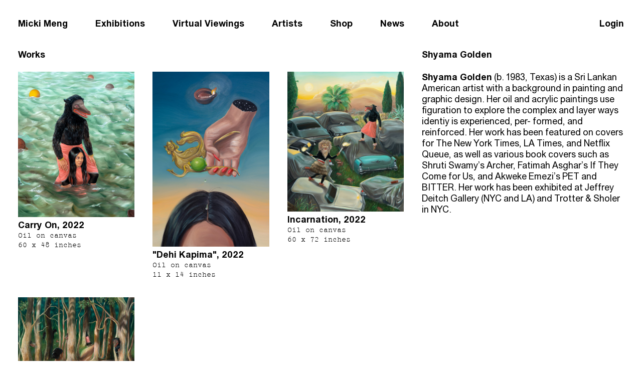

--- FILE ---
content_type: text/html; charset=UTF-8
request_url: https://friendsindeed.art/artists/shyama-golden
body_size: 2314
content:

<!doctype html>
<html lang="en">
<head>

  <meta charset="utf-8">
  <meta name="viewport" content="width=device-width,initial-scale=1.0">

    <title>Shyama Golden | Micki Meng</title>

      <meta name="description" content="Micki Meng is an absurdly small vitrine gallery featuring works for sale by leading local and international contemporary artists. Our gallery borders San Francisco’s historic Chinatown and downtown Financial District.">
  
      <link rel="shortcut icon" type="image/png" href="https://friendsindeed.art/media/pages/about/6031bb78af-1589852480/favicon.png"/>
  
  <link href="https://friendsindeed.art/assets/css/type.css" rel="stylesheet">
<link href="https://friendsindeed.art/assets/css/index.css" rel="stylesheet">
<link href="https://friendsindeed.art/assets/css/grids.css" rel="stylesheet">
<link href="https://friendsindeed.art/assets/css/blocks.css" rel="stylesheet">
  <script src="https://friendsindeed.art/assets/js/main.js"></script>

  <!-- Global site tag (gtag.js) - Google Analytics -->
  <script async src="https://www.googletagmanager.com/gtag/js?id=UA-147761494-1"></script>
  <script>
    window.dataLayer = window.dataLayer || [];
    function gtag(){dataLayer.push(arguments);}
    gtag('js', new Date());

    gtag('config', 'UA-147761494-1');
  </script>
</head>
<body>
  <header id="header" class="header">
    <ul id="navigation" class="nav">
      <li class="nav__item"><a class="nav__item__link" href="https://friendsindeed.art">Micki Meng</a></li>
              <li class="nav__item"><a class="nav__item__link" href="https://friendsindeed.art/exhibitions">Exhibitions</a></li>
              <li class="nav__item"><a class="nav__item__link" href="https://friendsindeed.art/views">Virtual Viewings</a></li>
              <li class="nav__item"><a class="nav__item__link" href="https://friendsindeed.art/artists">Artists</a></li>
              <li class="nav__item"><a class="nav__item__link" href="https://friendsindeed.art/publications">Shop</a></li>
              <li class="nav__item"><a class="nav__item__link" href="https://friendsindeed.art/news_events">News</a></li>
              <li class="nav__item"><a class="nav__item__link" href="https://friendsindeed.art/about">About</a></li>
            <li class="nav__item--right">
                  <a href="https://friendsindeed.art/login">Login</a>
              </li>
    </nav>
  </header>

<main>
  <div class="layout-wrapper">
    <div class="layout-flex">
              <div class="flex__main">
          <p>Works</p>
          <ul class="three-up__images__grid">
          <li class="works__item">
      <a href="https://friendsindeed.art/works/shyama-golden-carry-on">
        <div class="works__item__image">
          <img alt="" src="https://friendsindeed.art/media/pages/works/shyama-golden-carry-on/2424bb7d3d-1662693765/dsc06586-512x.jpg">        </div>
                <div class="works__item__title">
          Carry On, 2022        </div>
        <div class="works__item__meta secondary">
          Oil on canvas<br />
60 x 48 inches        </div>
      </a>
    </li>
          <li class="works__item">
      <a href="https://friendsindeed.art/works/shyama-golden-dehi-kapima">
        <div class="works__item__image">
          <img alt="" src="https://friendsindeed.art/media/pages/works/shyama-golden-dehi-kapima/854006dde8-1664167821/friends-indeed-shyama-golden-web-11-512x.jpg">        </div>
                <div class="works__item__title">
          "Dehi Kapima", 2022        </div>
        <div class="works__item__meta secondary">
          Oil on canvas<br />
11 x 14 inches        </div>
      </a>
    </li>
          <li class="works__item">
      <a href="https://friendsindeed.art/works/shyama-golden-incarnation">
        <div class="works__item__image">
          <img alt="" src="https://friendsindeed.art/media/pages/works/shyama-golden-incarnation/11f11d785d-1662693852/dsc06619-512x.jpg">        </div>
                <div class="works__item__title">
          Incarnation, 2022        </div>
        <div class="works__item__meta secondary">
          Oil on canvas<br />
60 x 72 inches        </div>
      </a>
    </li>
          <li class="works__item">
      <a href="https://friendsindeed.art/works/shyama-golden-projections">
        <div class="works__item__image">
          <img alt="" src="https://friendsindeed.art/media/pages/works/shyama-golden-projections/620a37f945-1662693705/projections-web-512x.jpg">        </div>
                <div class="works__item__title">
          Projections, 2022        </div>
        <div class="works__item__meta secondary">
          Oil on canvas<br />
72 x 60 inches        </div>
      </a>
    </li>
  </ul>
        </div>
      
      <div class="flex__sidebar">
        <p>Shyama Golden</p>
        <div class="text">
          <p><strong>Shyama Golden</strong> (b. 1983, Texas) is a Sri Lankan American artist with a background in painting and graphic design. Her oil and acrylic paintings use figuration to explore the complex and layer ways identiy is experienced, per- formed, and reinforced. Her work has been featured on covers for The New York Times, LA Times, and Netflix Queue, as well as various book covers such as Shruti Swamy’s Archer, Fatimah Asghar’s If They Come for Us, and Akweke Emezi’s PET and BITTER. Her work has been exhibited at Jeffrey Deitch Gallery (NYC and LA) and Trotter &amp; Sholer in NYC.</p>                  </div>
              </div>
    </div>
  </div>
</main>


  <footer class="footer layout-wrapper">
    <ul>
      <li class="nav__item">&copy; 2026 Micki Meng</li>
                        <li class="nav__item"><a class="nav__item__link" href="https://www.instagram.com/mickimeng_sf/">Instagram</a></li>
                  <li class="nav__item"><a class="nav__item__link" href="https://twitter.com/friendsindeedsf">Twitter</a></li>
                    <li class="nav__item">
        <form action="https://art.us4.list-manage.com/subscribe/post?u=3e0d4ce886f122a5bd36bb0cf&amp;id=186cccf9d9" method="post" id="mc-embedded-subscribe-form" name="mc-embedded-subscribe-form" class="validate" target="_blank" novalidate>
  <div id="mc_embed_signup_scroll" style="display: flex;">
  <div class="mc-field-group">
    <label for="mce-EMAIL"></label>
    <input type="email" placeholder="Sign up for updates" value="" name="EMAIL" class="required email" id="mce-EMAIL">
  </div>
  <div id="mce-responses" class="clear">
    <div class="response" id="mce-error-response" style="display:none"></div>
    <div class="response" id="mce-success-response" style="display:none"></div>
  </div>
    <div style="position: absolute; left: -5000px;" aria-hidden="true"><input type="text" name="b_3e0d4ce886f122a5bd36bb0cf_186cccf9d9" tabindex="-1" value=""></div>
    <div class="clear"><input type="submit" value="Subscribe" name="subscribe" id="mc-embedded-subscribe" class="button" style="visibility: hidden; width: 0; height: 0; overflow: hidden;"></div>
  </div>
</form>      </li>
    </ul>

    <div class="current-time">
      The current time is <span id="current-time"></span>
    </div>

  </footer>

  <!-- Start of HubSpot Embed Code -->
    <script type="text/javascript" id="hs-script-loader" async defer src="//js.hs-scripts.com/8907734.js"></script>
  <!-- End of HubSpot Embed Code -->
</body>
</html>


--- FILE ---
content_type: application/javascript
request_url: https://friendsindeed.art/assets/js/main.js
body_size: 351
content:
window.onload = () => {
  // Check sticky header
  const observer = new IntersectionObserver(
    ([e]) => e.target.toggleAttribute('stuck', e.intersectionRatio < 1),
    {threshold: [1]}
  );
  observer.observe(document.getElementById('header'));

  // Run time
  let setTime = () => {
    let currentTimeEl = document.getElementById('current-time');
    let now = new Date();
    let ampm = now.toLocaleTimeString().split(' ')[1];
    let nowParts = now.toLocaleTimeString().split(':');
    currentTimeEl.innerHTML = `${nowParts[0]}:${nowParts[1]} ${ampm}`;
  }

  setTime();
  setInterval(setTime, 1000);
}
